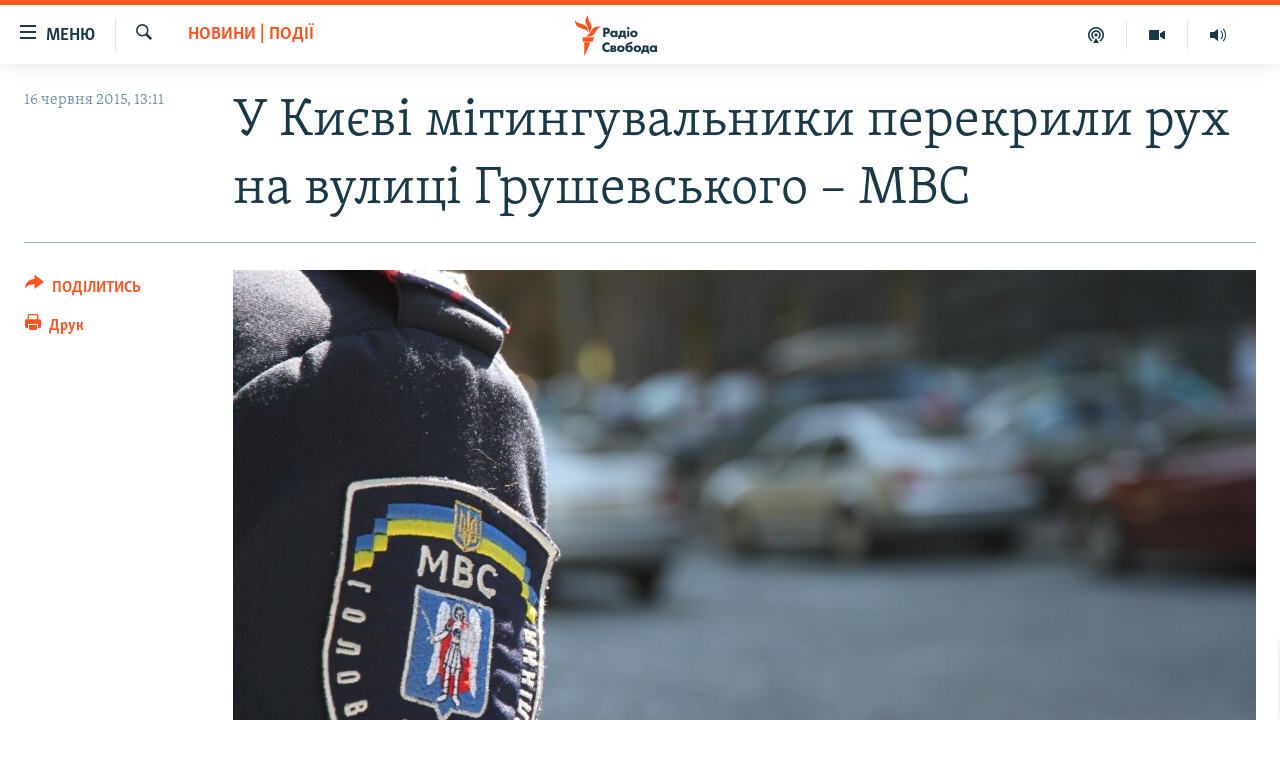

--- FILE ---
content_type: text/html; charset=utf-8
request_url: https://www.radiosvoboda.org/a/news/27074930.html
body_size: 14073
content:

<!DOCTYPE html>
<html lang="uk" dir="ltr" class="no-js">
<head>
<link href="/Content/responsive/RFE/uk-UA/RFE-uk-UA.css?&amp;av=0.0.0.0&amp;cb=370" rel="stylesheet"/>
<script src="https://tags.radiosvoboda.org/rferl-pangea/prod/utag.sync.js"></script> <script type='text/javascript' src='https://www.youtube.com/iframe_api' async></script>
<link rel="manifest" href="/manifest.json">
<script type="text/javascript">
//a general 'js' detection, must be on top level in <head>, due to CSS performance
document.documentElement.className = "js";
var cacheBuster = "370";
var appBaseUrl = "/";
var imgEnhancerBreakpoints = [0, 144, 256, 408, 650, 1023, 1597];
var isLoggingEnabled = false;
var isPreviewPage = false;
var isLivePreviewPage = false;
if (!isPreviewPage) {
window.RFE = window.RFE || {};
window.RFE.cacheEnabledByParam = window.location.href.indexOf('nocache=1') === -1;
const url = new URL(window.location.href);
const params = new URLSearchParams(url.search);
// Remove the 'nocache' parameter
params.delete('nocache');
// Update the URL without the 'nocache' parameter
url.search = params.toString();
window.history.replaceState(null, '', url.toString());
} else {
window.addEventListener('load', function() {
const links = window.document.links;
for (let i = 0; i < links.length; i++) {
links[i].href = '#';
links[i].target = '_self';
}
})
}
var pwaEnabled = true;
var swCacheDisabled;
</script>
<meta charset="utf-8" />
<title>У Києві мітингувальники перекрили рух на вулиці Грушевського – МВС </title>
<meta name="description" content="У центрі Києва близько 200 мітингувальників перекрили рух на вулиці Грушевського навпроти будівлі Кабінету міністрів України, повідомляє прес-служба столичної міліції.&#160;
За повідомленням, міліціонери проводять роз’яснювальну бесіду з громадянами щодо недопущення порушень громадського порядку та..." />
<meta name="keywords" content="Новини, Новини | Події, київ, мвс, рух, мітингувальники, грушевського, Кредитний Майдан" />
<meta name="viewport" content="width=device-width, initial-scale=1.0" />
<meta http-equiv="X-UA-Compatible" content="IE=edge" />
<meta name="robots" content="max-image-preview:large"><meta name="p:domain_verify" content="0988ef964c8a209fb93ebd87cfb96d87"/>
<meta name="msvalidate.01" content="06EF19F813911814478D52A8EAF58195" />
<meta name="google-site-verification" content="ot2jsPsN4ShTuDC81rL4R8sgmyIiD9Q-MYij280acbg" />
<meta property="fb:pages" content="359429071842" />
<meta name="yandex-verification" content="d4b894ae216c6ff4" />
<link href="https://www.radiosvoboda.org/a/news/27074930.html" rel="canonical" />
<meta name="apple-mobile-web-app-title" content="Радіо Свобода" />
<meta name="apple-mobile-web-app-status-bar-style" content="black" />
<meta name="apple-itunes-app" content="app-id=1561595320, app-argument=//27074930.ltr" />
<meta content="У Києві мітингувальники перекрили рух на вулиці Грушевського – МВС " property="og:title" />
<meta content="У центрі Києва близько 200 мітингувальників перекрили рух на вулиці Грушевського навпроти будівлі Кабінету міністрів України, повідомляє прес-служба столичної міліції.
За повідомленням, міліціонери проводять роз’яснювальну бесіду з громадянами щодо недопущення порушень громадського порядку та..." property="og:description" />
<meta content="article" property="og:type" />
<meta content="https://www.radiosvoboda.org/a/news/27074930.html" property="og:url" />
<meta content="Радіо Свобода" property="og:site_name" />
<meta content="https://www.facebook.com/radiosvoboda.org" property="article:publisher" />
<meta content="https://gdb.rferl.org/77534358-9720-40d5-8ea7-efb6fbca0988_cx0_cy10_cw0_w1200_h630.jpg" property="og:image" />
<meta content="1200" property="og:image:width" />
<meta content="630" property="og:image:height" />
<meta content="212346855610042" property="fb:app_id" />
<meta content="summary_large_image" name="twitter:card" />
<meta content="@radiosvoboda" name="twitter:site" />
<meta content="https://gdb.rferl.org/77534358-9720-40d5-8ea7-efb6fbca0988_cx0_cy10_cw0_w1200_h630.jpg" name="twitter:image" />
<meta content="У Києві мітингувальники перекрили рух на вулиці Грушевського – МВС " name="twitter:title" />
<meta content="У центрі Києва близько 200 мітингувальників перекрили рух на вулиці Грушевського навпроти будівлі Кабінету міністрів України, повідомляє прес-служба столичної міліції.
За повідомленням, міліціонери проводять роз’яснювальну бесіду з громадянами щодо недопущення порушень громадського порядку та..." name="twitter:description" />
<link rel="amphtml" href="https://www.radiosvoboda.org/amp/news/27074930.html" />
<script type="application/ld+json">{"articleSection":"Новини | Події","isAccessibleForFree":true,"headline":"У Києві мітингувальники перекрили рух на вулиці Грушевського – МВС ","inLanguage":"uk-UA","keywords":"Новини, Новини | Події, київ, мвс, рух, мітингувальники, грушевського, Кредитний Майдан","author":{"@type":"Person","name":"Радіо Свобода"},"datePublished":"2015-06-16 10:11:24Z","dateModified":"2015-06-16 10:18:24Z","publisher":{"logo":{"width":512,"height":220,"@type":"ImageObject","url":"https://www.radiosvoboda.org/Content/responsive/RFE/uk-UA/img/logo.png"},"@type":"NewsMediaOrganization","url":"https://www.radiosvoboda.org","sameAs":["https://www.facebook.com/radiosvoboda.org","https://twitter.com/radiosvoboda","https://www.youtube.com/channel/UC7qnYpVcuFbURi3E2E6_f6Q","https://www.instagram.com/radio.svoboda/","https://telegram.me/svoboda_radio"],"name":"Радіо Свобода","alternateName":"Радіо Свобода Україна"},"@context":"https://schema.org","@type":"NewsArticle","mainEntityOfPage":"https://www.radiosvoboda.org/a/news/27074930.html","url":"https://www.radiosvoboda.org/a/news/27074930.html","description":"У центрі Києва близько 200 мітингувальників перекрили рух на вулиці Грушевського навпроти будівлі Кабінету міністрів України, повідомляє прес-служба столичної міліції. \r\n За повідомленням, міліціонери проводять роз’яснювальну бесіду з громадянами щодо недопущення порушень громадського порядку та...","image":{"width":1080,"height":608,"@type":"ImageObject","url":"https://gdb.rferl.org/77534358-9720-40d5-8ea7-efb6fbca0988_cx0_cy10_cw0_w1080_h608.jpg"},"name":"У Києві мітингувальники перекрили рух на вулиці Грушевського – МВС "}</script>
<script src="/Scripts/responsive/infographics.b?v=dVbZ-Cza7s4UoO3BqYSZdbxQZVF4BOLP5EfYDs4kqEo1&amp;av=0.0.0.0&amp;cb=370"></script>
<script src="/Scripts/responsive/loader.b?v=Q26XNwrL6vJYKjqFQRDnx01Lk2pi1mRsuLEaVKMsvpA1&amp;av=0.0.0.0&amp;cb=370"></script>
<link rel="icon" type="image/svg+xml" href="/Content/responsive/RFE/img/webApp/favicon.svg" />
<link rel="alternate icon" href="/Content/responsive/RFE/img/webApp/favicon.ico" />
<link rel="mask-icon" color="#ea6903" href="/Content/responsive/RFE/img/webApp/favicon_safari.svg" />
<link rel="apple-touch-icon" sizes="152x152" href="/Content/responsive/RFE/img/webApp/ico-152x152.png" />
<link rel="apple-touch-icon" sizes="144x144" href="/Content/responsive/RFE/img/webApp/ico-144x144.png" />
<link rel="apple-touch-icon" sizes="114x114" href="/Content/responsive/RFE/img/webApp/ico-114x114.png" />
<link rel="apple-touch-icon" sizes="72x72" href="/Content/responsive/RFE/img/webApp/ico-72x72.png" />
<link rel="apple-touch-icon-precomposed" href="/Content/responsive/RFE/img/webApp/ico-57x57.png" />
<link rel="icon" sizes="192x192" href="/Content/responsive/RFE/img/webApp/ico-192x192.png" />
<link rel="icon" sizes="128x128" href="/Content/responsive/RFE/img/webApp/ico-128x128.png" />
<meta name="msapplication-TileColor" content="#ffffff" />
<meta name="msapplication-TileImage" content="/Content/responsive/RFE/img/webApp/ico-144x144.png" />
<link rel="preload" href="/Content/responsive/fonts/Skolar-Lt_Cyrl_v2.4.woff" type="font/woff" as="font" crossorigin="anonymous" />
<link rel="alternate" type="application/rss+xml" title="RFE/RL - Top Stories [RSS]" href="/api/" />
<link rel="sitemap" type="application/rss+xml" href="/sitemap.xml" />
</head>
<body class=" nav-no-loaded cc_theme pg-article print-lay-article js-category-to-nav nojs-images ">
<script type="text/javascript" >
var analyticsData = {url:"https://www.radiosvoboda.org/a/news/27074930.html",property_id:"421",article_uid:"27074930",page_title:"У Києві мітингувальники перекрили рух на вулиці Грушевського – МВС ",page_type:"article",content_type:"article",subcontent_type:"article",last_modified:"2015-06-16 10:18:24Z",pub_datetime:"2015-06-16 10:11:24Z",pub_year:"2015",pub_month:"06",pub_day:"16",pub_hour:"10",pub_weekday:"Tuesday",section:"новини | події",english_section:"events-news",byline:"",categories:"all-news,events-news",tags:"київ;мвс;рух;мітингувальники;грушевського;кредитний майдан",domain:"www.radiosvoboda.org",language:"Ukrainian",language_service:"RFERL Ukrainian",platform:"web",copied:"no",copied_article:"",copied_title:"",runs_js:"Yes",cms_release:"8.44.0.0.370",enviro_type:"prod",slug:"news",entity:"RFE",short_language_service:"UKR",platform_short:"W",page_name:"У Києві мітингувальники перекрили рух на вулиці Грушевського – МВС "};
</script>
<noscript><iframe src="https://www.googletagmanager.com/ns.html?id=GTM-WXZBPZ" height="0" width="0" style="display:none;visibility:hidden"></iframe></noscript><script type="text/javascript" data-cookiecategory="analytics">
var gtmEventObject = Object.assign({}, analyticsData, {event: 'page_meta_ready'});window.dataLayer = window.dataLayer || [];window.dataLayer.push(gtmEventObject);
if (top.location === self.location) { //if not inside of an IFrame
var renderGtm = "true";
if (renderGtm === "true") {
(function(w,d,s,l,i){w[l]=w[l]||[];w[l].push({'gtm.start':new Date().getTime(),event:'gtm.js'});var f=d.getElementsByTagName(s)[0],j=d.createElement(s),dl=l!='dataLayer'?'&l='+l:'';j.async=true;j.src='//www.googletagmanager.com/gtm.js?id='+i+dl;f.parentNode.insertBefore(j,f);})(window,document,'script','dataLayer','GTM-WXZBPZ');
}
}
</script>
<!--Analytics tag js version start-->
<script type="text/javascript" data-cookiecategory="analytics">
var utag_data = Object.assign({}, analyticsData, {});
if(typeof(TealiumTagFrom)==='function' && typeof(TealiumTagSearchKeyword)==='function') {
var utag_from=TealiumTagFrom();var utag_searchKeyword=TealiumTagSearchKeyword();
if(utag_searchKeyword!=null && utag_searchKeyword!=='' && utag_data["search_keyword"]==null) utag_data["search_keyword"]=utag_searchKeyword;if(utag_from!=null && utag_from!=='') utag_data["from"]=TealiumTagFrom();}
if(window.top!== window.self&&utag_data.page_type==="snippet"){utag_data.page_type = 'iframe';}
try{if(window.top!==window.self&&window.self.location.hostname===window.top.location.hostname){utag_data.platform = 'self-embed';utag_data.platform_short = 'se';}}catch(e){if(window.top!==window.self&&window.self.location.search.includes("platformType=self-embed")){utag_data.platform = 'cross-promo';utag_data.platform_short = 'cp';}}
(function(a,b,c,d){ a="https://tags.radiosvoboda.org/rferl-pangea/prod/utag.js"; b=document;c="script";d=b.createElement(c);d.src=a;d.type="text/java"+c;d.async=true; a=b.getElementsByTagName(c)[0];a.parentNode.insertBefore(d,a); })();
</script>
<!--Analytics tag js version end-->
<!-- Analytics tag management NoScript -->
<noscript>
<img style="position: absolute; border: none;" src="https://ssc.radiosvoboda.org/b/ss/bbgprod,bbgentityrferl/1/G.4--NS/946196376?pageName=rfe%3aukr%3aw%3aarticle%3a%d0%a3%20%d0%9a%d0%b8%d1%94%d0%b2%d1%96%20%d0%bc%d1%96%d1%82%d0%b8%d0%bd%d0%b3%d1%83%d0%b2%d0%b0%d0%bb%d1%8c%d0%bd%d0%b8%d0%ba%d0%b8%20%d0%bf%d0%b5%d1%80%d0%b5%d0%ba%d1%80%d0%b8%d0%bb%d0%b8%20%d1%80%d1%83%d1%85%20%d0%bd%d0%b0%20%d0%b2%d1%83%d0%bb%d0%b8%d1%86%d1%96%20%d0%93%d1%80%d1%83%d1%88%d0%b5%d0%b2%d1%81%d1%8c%d0%ba%d0%be%d0%b3%d0%be%20%e2%80%93%20%d0%9c%d0%92%d0%a1%20&amp;c6=%d0%a3%20%d0%9a%d0%b8%d1%94%d0%b2%d1%96%20%d0%bc%d1%96%d1%82%d0%b8%d0%bd%d0%b3%d1%83%d0%b2%d0%b0%d0%bb%d1%8c%d0%bd%d0%b8%d0%ba%d0%b8%20%d0%bf%d0%b5%d1%80%d0%b5%d0%ba%d1%80%d0%b8%d0%bb%d0%b8%20%d1%80%d1%83%d1%85%20%d0%bd%d0%b0%20%d0%b2%d1%83%d0%bb%d0%b8%d1%86%d1%96%20%d0%93%d1%80%d1%83%d1%88%d0%b5%d0%b2%d1%81%d1%8c%d0%ba%d0%be%d0%b3%d0%be%20%e2%80%93%20%d0%9c%d0%92%d0%a1%20&amp;v36=8.44.0.0.370&amp;v6=D=c6&amp;g=https%3a%2f%2fwww.radiosvoboda.org%2fa%2fnews%2f27074930.html&amp;c1=D=g&amp;v1=D=g&amp;events=event1,event52&amp;c16=rferl%20ukrainian&amp;v16=D=c16&amp;c5=events-news&amp;v5=D=c5&amp;ch=%d0%9d%d0%be%d0%b2%d0%b8%d0%bd%d0%b8%20%7c%20%d0%9f%d0%be%d0%b4%d1%96%d1%97&amp;c15=ukrainian&amp;v15=D=c15&amp;c4=article&amp;v4=D=c4&amp;c14=27074930&amp;v14=D=c14&amp;v20=no&amp;c17=web&amp;v17=D=c17&amp;mcorgid=518abc7455e462b97f000101%40adobeorg&amp;server=www.radiosvoboda.org&amp;pageType=D=c4&amp;ns=bbg&amp;v29=D=server&amp;v25=rfe&amp;v30=421&amp;v105=D=User-Agent " alt="analytics" width="1" height="1" /></noscript>
<!-- End of Analytics tag management NoScript -->
<!--*** Accessibility links - For ScreenReaders only ***-->
<section>
<div class="sr-only">
<h2>Доступність посилання</h2>
<ul>
<li><a href="#content" data-disable-smooth-scroll="1">Перейти до основного матеріалу</a></li>
<li><a href="#navigation" data-disable-smooth-scroll="1">Перейти до основної навігації</a></li>
<li><a href="#txtHeaderSearch" data-disable-smooth-scroll="1">Перейти до пошуку</a></li>
</ul>
</div>
</section>
<div dir="ltr">
<div id="page">
<aside>
<div class="c-lightbox overlay-modal">
<div class="c-lightbox__intro">
<h2 class="c-lightbox__intro-title"></h2>
<button class="btn btn--rounded c-lightbox__btn c-lightbox__intro-next" title="Вперед">
<span class="ico ico--rounded ico-chevron-forward"></span>
<span class="sr-only">Вперед</span>
</button>
</div>
<div class="c-lightbox__nav">
<button class="btn btn--rounded c-lightbox__btn c-lightbox__btn--close" title="Закрити">
<span class="ico ico--rounded ico-close"></span>
<span class="sr-only">Закрити</span>
</button>
<button class="btn btn--rounded c-lightbox__btn c-lightbox__btn--prev" title="Назад">
<span class="ico ico--rounded ico-chevron-backward"></span>
<span class="sr-only">Назад</span>
</button>
<button class="btn btn--rounded c-lightbox__btn c-lightbox__btn--next" title="Вперед">
<span class="ico ico--rounded ico-chevron-forward"></span>
<span class="sr-only">Вперед</span>
</button>
</div>
<div class="c-lightbox__content-wrap">
<figure class="c-lightbox__content">
<span class="c-spinner c-spinner--lightbox">
<img src="/Content/responsive/img/player-spinner.png"
alt="Будь ласка, зачекайте"
title="Будь ласка, зачекайте" />
</span>
<div class="c-lightbox__img">
<div class="thumb">
<img src="" alt="" />
</div>
</div>
<figcaption>
<div class="c-lightbox__info c-lightbox__info--foot">
<span class="c-lightbox__counter"></span>
<span class="caption c-lightbox__caption"></span>
</div>
</figcaption>
</figure>
</div>
<div class="hidden">
<div class="content-advisory__box content-advisory__box--lightbox">
<span class="content-advisory__box-text">Зображення містить чутливий вміст, який деякі люди можуть вважати образливим або тривожним.</span>
<button class="btn btn--transparent content-advisory__box-btn m-t-md" value="text" type="button">
<span class="btn__text">
Натисніть, щоб побачити
</span>
</button>
</div>
</div>
</div>
<div class="print-dialogue">
<div class="container">
<h3 class="print-dialogue__title section-head">Опції друку:</h3>
<div class="print-dialogue__opts">
<ul class="print-dialogue__opt-group">
<li class="form__group form__group--checkbox">
<input class="form__check " id="checkboxImages" name="checkboxImages" type="checkbox" checked="checked" />
<label for="checkboxImages" class="form__label m-t-md">Зображення</label>
</li>
<li class="form__group form__group--checkbox">
<input class="form__check " id="checkboxMultimedia" name="checkboxMultimedia" type="checkbox" checked="checked" />
<label for="checkboxMultimedia" class="form__label m-t-md">Мультимедіа</label>
</li>
</ul>
<ul class="print-dialogue__opt-group">
<li class="form__group form__group--checkbox">
<input class="form__check " id="checkboxEmbedded" name="checkboxEmbedded" type="checkbox" checked="checked" />
<label for="checkboxEmbedded" class="form__label m-t-md">Вкладений контент</label>
</li>
<li class="hidden">
<input class="form__check " id="checkboxComments" name="checkboxComments" type="checkbox" />
<label for="checkboxComments" class="form__label m-t-md">Коментарі</label>
</li>
</ul>
</div>
<div class="print-dialogue__buttons">
<button class="btn btn--secondary close-button" type="button" title="Скасувати">
<span class="btn__text ">Скасувати</span>
</button>
<button class="btn btn-cust-print m-l-sm" type="button" title="Друк">
<span class="btn__text ">Друк</span>
</button>
</div>
</div>
</div>
<div class="ctc-message pos-fix">
<div class="ctc-message__inner">Посилання скопійовано</div>
</div>
</aside>
<div class="hdr-20 hdr-20--big">
<div class="hdr-20__inner">
<div class="hdr-20__max pos-rel">
<div class="hdr-20__side hdr-20__side--primary d-flex">
<label data-for="main-menu-ctrl" data-switcher-trigger="true" data-switch-target="main-menu-ctrl" class="burger hdr-trigger pos-rel trans-trigger" data-trans-evt="click" data-trans-id="menu">
<span class="ico ico-close hdr-trigger__ico hdr-trigger__ico--close burger__ico burger__ico--close"></span>
<span class="ico ico-menu hdr-trigger__ico hdr-trigger__ico--open burger__ico burger__ico--open"></span>
<span class="burger__label">Меню</span>
</label>
<div class="menu-pnl pos-fix trans-target" data-switch-target="main-menu-ctrl" data-trans-id="menu">
<div class="menu-pnl__inner">
<nav class="main-nav menu-pnl__item menu-pnl__item--first">
<ul class="main-nav__list accordeon" data-analytics-tales="false" data-promo-name="link" data-location-name="nav,secnav">
<li class="main-nav__item">
<a class="main-nav__item-name main-nav__item-name--link" href="/radio-svoboda-70" title="РАДІО СВОБОДА – 70 РОКІВ" data-item-name="radio-svoboda-70" >РАДІО СВОБОДА – 70 РОКІВ</a>
</li>
<li class="main-nav__item">
<a class="main-nav__item-name main-nav__item-name--link" href="https://www.radiosvoboda.org/p/4399.html" title="ВСЕ ЗА ДОБУ" >ВСЕ ЗА ДОБУ</a>
</li>
<li class="main-nav__item accordeon__item" data-switch-target="menu-item-1479">
<label class="main-nav__item-name main-nav__item-name--label accordeon__control-label" data-switcher-trigger="true" data-for="menu-item-1479">
СТАТТІ
<span class="ico ico-chevron-down main-nav__chev"></span>
</label>
<div class="main-nav__sub-list">
<a class="main-nav__item-name main-nav__item-name--link main-nav__item-name--sub" href="/z/633" title="ПОЛІТИКА" data-item-name="politics-zone" >ПОЛІТИКА</a>
<a class="main-nav__item-name main-nav__item-name--link main-nav__item-name--sub" href="/z/986" title="ЕКОНОМІКА" data-item-name="economy-zone" >ЕКОНОМІКА</a>
<a class="main-nav__item-name main-nav__item-name--link main-nav__item-name--sub" href="/z/636" title="СУСПІЛЬСТВО" data-item-name="society-zone" >СУСПІЛЬСТВО</a>
<a class="main-nav__item-name main-nav__item-name--link main-nav__item-name--sub" href="/z/635" title="КУЛЬТУРА" data-item-name="culture-zone" >КУЛЬТУРА</a>
<a class="main-nav__item-name main-nav__item-name--link main-nav__item-name--sub" href="/p/7440.html" title="СПОРТ" data-item-name="sport" >СПОРТ</a>
<a class="main-nav__item-name main-nav__item-name--link main-nav__item-name--sub" href="/z/631" title="УКРАЇНА" data-item-name="ukraine-zone" >УКРАЇНА</a>
<a class="main-nav__item-name main-nav__item-name--link main-nav__item-name--sub" href="/z/632" title="СВІТ" data-item-name="world-zone" >СВІТ</a>
</div>
</li>
<li class="main-nav__item">
<a class="main-nav__item-name main-nav__item-name--link" href="/z/16697" title="ВІЙНА" data-item-name="war-in-ukraine-zone" >ВІЙНА</a>
</li>
<li class="main-nav__item">
<a class="main-nav__item-name main-nav__item-name--link" href="/z/22763" title="РОСІЙСЬКА &#171;ФІЛЬТРАЦІЯ&#187;" data-item-name="filtrationcamps" >РОСІЙСЬКА &#171;ФІЛЬТРАЦІЯ&#187;</a>
</li>
<li class="main-nav__item">
<a class="main-nav__item-name main-nav__item-name--link" href="/donbassrealii" title="ДОНБАС.РЕАЛІЇ" data-item-name="donbassrealii" >ДОНБАС.РЕАЛІЇ</a>
</li>
<li class="main-nav__item">
<a class="main-nav__item-name main-nav__item-name--link" href="https://ru.krymr.com/" title="КРИМ.РЕАЛІЇ" target="_blank" rel="noopener">КРИМ.РЕАЛІЇ</a>
</li>
<li class="main-nav__item">
<a class="main-nav__item-name main-nav__item-name--link" href="/ty-iak" title="ТИ ЯК?" data-item-name="ty-iak" >ТИ ЯК?</a>
</li>
<li class="main-nav__item">
<a class="main-nav__item-name main-nav__item-name--link" href="/skhemy" title="СХЕМИ" data-item-name="shemy-section" >СХЕМИ</a>
</li>
<li class="main-nav__item">
<a class="main-nav__item-name main-nav__item-name--link" href="/p/10011.html" title="ПРИАЗОВ’Я" data-item-name="Azov Region" >ПРИАЗОВ’Я</a>
</li>
<li class="main-nav__item">
<a class="main-nav__item-name main-nav__item-name--link" href="/china" title="КИТАЙ.ВИКЛИКИ" data-item-name="china-zone" >КИТАЙ.ВИКЛИКИ</a>
</li>
<li class="main-nav__item">
<a class="main-nav__item-name main-nav__item-name--link" href="/p/5390.html" title="МУЛЬТИМЕДІА" data-item-name="videos-section" >МУЛЬТИМЕДІА</a>
</li>
<li class="main-nav__item">
<a class="main-nav__item-name main-nav__item-name--link" href="/photo" title="ФОТО" data-item-name="photo-radiosvoboda" >ФОТО</a>
</li>
<li class="main-nav__item">
<a class="main-nav__item-name main-nav__item-name--link" href="/special-projects" title="СПЕЦПРОЄКТИ" data-item-name="Special projects" >СПЕЦПРОЄКТИ</a>
</li>
<li class="main-nav__item">
<a class="main-nav__item-name main-nav__item-name--link" href="https://www.radiosvoboda.org/p/podcast-radiosvoboda.html" title="ПОДКАСТИ" >ПОДКАСТИ</a>
</li>
</ul>
</nav>
<div class="menu-pnl__item">
<h5 class="menu-pnl__sub-head">Крим Реалії</h5>
<a href="https://ru.krymr.com" class="menu-pnl__item-link" title="РУС">РУС</a>
<a href="https://ua.krymr.com" class="menu-pnl__item-link" title="УКР">УКР</a>
<a href="https://ktat.krymr.com" class="menu-pnl__item-link" title="КТАТ">КТАТ</a>
</div>
<div class="menu-pnl__item menu-pnl__item--social">
<h5 class="menu-pnl__sub-head">ДОЛУЧАЙСЯ!</h5>
<a href="https://www.facebook.com/radiosvoboda.org" title="Стежте за нами на Facebook" data-analytics-text="follow_on_facebook" class="btn btn--rounded btn--social-inverted menu-pnl__btn js-social-btn btn-facebook" target="_blank" rel="noopener">
<span class="ico ico-facebook-alt ico--rounded"></span>
</a>
<a href="https://twitter.com/radiosvoboda" title="Стежте за нами у Twitter" data-analytics-text="follow_on_twitter" class="btn btn--rounded btn--social-inverted menu-pnl__btn js-social-btn btn-twitter" target="_blank" rel="noopener">
<span class="ico ico-twitter ico--rounded"></span>
</a>
<a href="https://www.youtube.com/channel/UC7qnYpVcuFbURi3E2E6_f6Q" title="Стежте за нами на Youtube" data-analytics-text="follow_on_youtube" class="btn btn--rounded btn--social-inverted menu-pnl__btn js-social-btn btn-youtube" target="_blank" rel="noopener">
<span class="ico ico-youtube ico--rounded"></span>
</a>
<a href="https://news.google.com/publications/CAAqBwgKMLKCjQsw1ZeeAw" title="Радіо Свобода на Google News" data-analytics-text="follow_on_google_news" class="btn btn--rounded btn--social-inverted menu-pnl__btn js-social-btn btn-g-news" target="_blank" rel="noopener">
<span class="ico ico-google-news ico--rounded"></span>
</a>
<a href="https://www.instagram.com/radio.svoboda/" title="Follow us on Instagram" data-analytics-text="follow_on_instagram" class="btn btn--rounded btn--social-inverted menu-pnl__btn js-social-btn btn-instagram" target="_blank" rel="noopener">
<span class="ico ico-instagram ico--rounded"></span>
</a>
<a href="https://telegram.me/svoboda_radio" title="Стежте за нами у Telegram " data-analytics-text="follow_on_telegram" class="btn btn--rounded btn--social-inverted menu-pnl__btn js-social-btn btn-telegram" target="_blank" rel="noopener">
<span class="ico ico-telegram ico--rounded"></span>
</a>
</div>
<div class="menu-pnl__item">
<a href="/navigation/allsites" class="menu-pnl__item-link">
<span class="ico ico-languages "></span>
Усі сайти RFE/RL
</a>
</div>
</div>
</div>
<label data-for="top-search-ctrl" data-switcher-trigger="true" data-switch-target="top-search-ctrl" class="top-srch-trigger hdr-trigger">
<span class="ico ico-close hdr-trigger__ico hdr-trigger__ico--close top-srch-trigger__ico top-srch-trigger__ico--close"></span>
<span class="ico ico-search hdr-trigger__ico hdr-trigger__ico--open top-srch-trigger__ico top-srch-trigger__ico--open"></span>
</label>
<div class="srch-top srch-top--in-header" data-switch-target="top-search-ctrl">
<div class="container">
<form action="/s" class="srch-top__form srch-top__form--in-header" id="form-topSearchHeader" method="get" role="search"><label for="txtHeaderSearch" class="sr-only">Шукати</label>
<input type="text" id="txtHeaderSearch" name="k" placeholder="пошук за словом..." accesskey="s" value="" class="srch-top__input analyticstag-event" onkeydown="if (event.keyCode === 13) { FireAnalyticsTagEventOnSearch('search', $dom.get('#txtHeaderSearch')[0].value) }" />
<button title="Шукати" type="submit" class="btn btn--top-srch analyticstag-event" onclick="FireAnalyticsTagEventOnSearch('search', $dom.get('#txtHeaderSearch')[0].value) ">
<span class="ico ico-search"></span>
</button></form>
</div>
</div>
<a href="/" class="main-logo-link">
<img src="/Content/responsive/RFE/uk-UA/img/logo-compact.svg" class="main-logo main-logo--comp" alt="site logo">
<img src="/Content/responsive/RFE/uk-UA/img/logo.svg" class="main-logo main-logo--big" alt="site logo">
</a>
</div>
<div class="hdr-20__side hdr-20__side--secondary d-flex">
<a href="/schedule/radio/86#live-now" title="Радio" class="hdr-20__secondary-item" data-item-name="audio">
<span class="ico ico-audio hdr-20__secondary-icon"></span>
</a>
<a href="/p/5390.html" title="Мультимедiа" class="hdr-20__secondary-item" data-item-name="video">
<span class="ico ico-video hdr-20__secondary-icon"></span>
</a>
<a href="/p/podcast-radiosvoboda.html" title="Подкасти" class="hdr-20__secondary-item" data-item-name="podcast">
<span class="ico ico-podcast hdr-20__secondary-icon"></span>
</a>
<a href="/s" title="Шукати" class="hdr-20__secondary-item hdr-20__secondary-item--search" data-item-name="search">
<span class="ico ico-search hdr-20__secondary-icon hdr-20__secondary-icon--search"></span>
</a>
<div class="srch-bottom">
<form action="/s" class="srch-bottom__form d-flex" id="form-bottomSearch" method="get" role="search"><label for="txtSearch" class="sr-only">Шукати</label>
<input type="search" id="txtSearch" name="k" placeholder="пошук за словом..." accesskey="s" value="" class="srch-bottom__input analyticstag-event" onkeydown="if (event.keyCode === 13) { FireAnalyticsTagEventOnSearch('search', $dom.get('#txtSearch')[0].value) }" />
<button title="Шукати" type="submit" class="btn btn--bottom-srch analyticstag-event" onclick="FireAnalyticsTagEventOnSearch('search', $dom.get('#txtSearch')[0].value) ">
<span class="ico ico-search"></span>
</button></form>
</div>
</div>
<img src="/Content/responsive/RFE/uk-UA/img/logo-print.gif" class="logo-print" alt="site logo">
<img src="/Content/responsive/RFE/uk-UA/img/logo-print_color.png" class="logo-print logo-print--color" alt="site logo">
</div>
</div>
</div>
<script>
if (document.body.className.indexOf('pg-home') > -1) {
var nav2In = document.querySelector('.hdr-20__inner');
var nav2Sec = document.querySelector('.hdr-20__side--secondary');
var secStyle = window.getComputedStyle(nav2Sec);
if (nav2In && window.pageYOffset < 150 && secStyle['position'] !== 'fixed') {
nav2In.classList.add('hdr-20__inner--big')
}
}
</script>
<div class="c-hlights c-hlights--breaking c-hlights--no-item" data-hlight-display="mobile,desktop">
<div class="c-hlights__wrap container p-0">
<div class="c-hlights__nav">
<a role="button" href="#" title="Назад">
<span class="ico ico-chevron-backward m-0"></span>
<span class="sr-only">Назад</span>
</a>
<a role="button" href="#" title="Вперед">
<span class="ico ico-chevron-forward m-0"></span>
<span class="sr-only">Вперед</span>
</a>
</div>
<span class="c-hlights__label">
<span class="">ВАЖЛИВО</span>
<span class="switcher-trigger">
<label data-for="more-less-1" data-switcher-trigger="true" class="switcher-trigger__label switcher-trigger__label--more p-b-0" title="БІЛЬШЕ">
<span class="ico ico-chevron-down"></span>
</label>
<label data-for="more-less-1" data-switcher-trigger="true" class="switcher-trigger__label switcher-trigger__label--less p-b-0" title="МЕНШЕ">
<span class="ico ico-chevron-up"></span>
</label>
</span>
</span>
<ul class="c-hlights__items switcher-target" data-switch-target="more-less-1">
</ul>
</div>
</div> <div id="content">
<main class="container">
<div class="hdr-container">
<div class="row">
<div class="col-category col-xs-12 col-md-2 pull-left"> <div class="category js-category">
<a class="" href="/z/2735">Новини | Події</a> </div>
</div><div class="col-title col-xs-12 col-md-10 pull-right"> <h1 class="title pg-title">
У Києві мітингувальники перекрили рух на вулиці Грушевського – МВС
</h1>
</div><div class="col-publishing-details col-xs-12 col-sm-12 col-md-2 pull-left"> <div class="publishing-details ">
<div class="published">
<span class="date" >
<time pubdate="pubdate" datetime="2015-06-16T13:11:24+02:00">
16 червня 2015, 13:11
</time>
</span>
</div>
</div>
</div><div class="col-lg-12 separator"> <div class="separator">
<hr class="title-line" />
</div>
</div><div class="col-multimedia col-xs-12 col-md-10 pull-right"> <div class="cover-media">
<figure class="media-image js-media-expand">
<div class="img-wrap">
<div class="thumb thumb16_9">
<img src="https://gdb.rferl.org/77534358-9720-40d5-8ea7-efb6fbca0988_cx0_cy10_cw0_w250_r1_s.jpg" alt="Ілюстративне фото " />
</div>
</div>
<figcaption>
<span class="caption">Ілюстративне фото </span>
</figcaption>
</figure>
</div>
</div><div class="col-xs-12 col-md-2 pull-left article-share pos-rel"> <div class="share--box">
<div class="sticky-share-container" style="display:none">
<div class="container">
<a href="https://www.radiosvoboda.org" id="logo-sticky-share">&nbsp;</a>
<div class="pg-title pg-title--sticky-share">
У Києві мітингувальники перекрили рух на вулиці Грушевського – МВС
</div>
<div class="sticked-nav-actions">
<!--This part is for sticky navigation display-->
<p class="buttons link-content-sharing p-0 ">
<button class="btn btn--link btn-content-sharing p-t-0 " id="btnContentSharing" value="text" role="Button" type="" title="поділитися в інших соцмережах">
<span class="ico ico-share ico--l"></span>
<span class="btn__text ">
ПОДІЛИТИСЬ
</span>
</button>
</p>
<aside class="content-sharing js-content-sharing js-content-sharing--apply-sticky content-sharing--sticky"
role="complementary"
data-share-url="https://www.radiosvoboda.org/a/news/27074930.html" data-share-title="У Києві мітингувальники перекрили рух на вулиці Грушевського – МВС " data-share-text="">
<div class="content-sharing__popover">
<h6 class="content-sharing__title">ПОДІЛИТИСЬ</h6>
<button href="#close" id="btnCloseSharing" class="btn btn--text-like content-sharing__close-btn">
<span class="ico ico-close ico--l"></span>
</button>
<ul class="content-sharing__list">
<li class="content-sharing__item">
<div class="ctc ">
<input type="text" class="ctc__input" readonly="readonly">
<a href="" js-href="https://www.radiosvoboda.org/a/news/27074930.html" class="content-sharing__link ctc__button">
<span class="ico ico-copy-link ico--rounded ico--s"></span>
<span class="content-sharing__link-text">скопіювати</span>
</a>
</div>
</li>
<li class="content-sharing__item">
<a href="https://facebook.com/sharer.php?u=https%3a%2f%2fwww.radiosvoboda.org%2fa%2fnews%2f27074930.html"
data-analytics-text="share_on_facebook"
title="Facebook" target="_blank"
class="content-sharing__link js-social-btn">
<span class="ico ico-facebook ico--rounded ico--s"></span>
<span class="content-sharing__link-text">Facebook</span>
</a>
</li>
<li class="content-sharing__item">
<a href="https://twitter.com/share?url=https%3a%2f%2fwww.radiosvoboda.org%2fa%2fnews%2f27074930.html&amp;text=%d0%a3+%d0%9a%d0%b8%d1%94%d0%b2%d1%96+%d0%bc%d1%96%d1%82%d0%b8%d0%bd%d0%b3%d1%83%d0%b2%d0%b0%d0%bb%d1%8c%d0%bd%d0%b8%d0%ba%d0%b8+%d0%bf%d0%b5%d1%80%d0%b5%d0%ba%d1%80%d0%b8%d0%bb%d0%b8+%d1%80%d1%83%d1%85+%d0%bd%d0%b0+%d0%b2%d1%83%d0%bb%d0%b8%d1%86%d1%96+%d0%93%d1%80%d1%83%d1%88%d0%b5%d0%b2%d1%81%d1%8c%d0%ba%d0%be%d0%b3%d0%be+%e2%80%93+%d0%9c%d0%92%d0%a1+"
data-analytics-text="share_on_twitter"
title="X (Twitter)" target="_blank"
class="content-sharing__link js-social-btn">
<span class="ico ico-twitter ico--rounded ico--s"></span>
<span class="content-sharing__link-text">X (Twitter)</span>
</a>
</li>
<li class="content-sharing__item">
<a href="https://telegram.me/share/url?url=https%3a%2f%2fwww.radiosvoboda.org%2fa%2fnews%2f27074930.html"
data-analytics-text="share_on_telegram"
title="Telegram" target="_blank"
class="content-sharing__link js-social-btn">
<span class="ico ico-telegram ico--rounded ico--s"></span>
<span class="content-sharing__link-text">Telegram</span>
</a>
</li>
<li class="content-sharing__item visible-xs-inline-block visible-sm-inline-block">
<a href="whatsapp://send?text=https%3a%2f%2fwww.radiosvoboda.org%2fa%2fnews%2f27074930.html"
data-analytics-text="share_on_whatsapp"
title="WhatsApp" target="_blank"
class="content-sharing__link js-social-btn">
<span class="ico ico-whatsapp ico--rounded ico--s"></span>
<span class="content-sharing__link-text">WhatsApp</span>
</a>
</li>
<li class="content-sharing__item visible-md-inline-block visible-lg-inline-block">
<a href="https://web.whatsapp.com/send?text=https%3a%2f%2fwww.radiosvoboda.org%2fa%2fnews%2f27074930.html"
data-analytics-text="share_on_whatsapp_desktop"
title="WhatsApp" target="_blank"
class="content-sharing__link js-social-btn">
<span class="ico ico-whatsapp ico--rounded ico--s"></span>
<span class="content-sharing__link-text">WhatsApp</span>
</a>
</li>
<li class="content-sharing__item">
<a href="mailto:?body=https%3a%2f%2fwww.radiosvoboda.org%2fa%2fnews%2f27074930.html&amp;subject=У Києві мітингувальники перекрили рух на вулиці Грушевського – МВС "
title="Email"
class="content-sharing__link ">
<span class="ico ico-email ico--rounded ico--s"></span>
<span class="content-sharing__link-text">Email</span>
</a>
</li>
</ul>
</div>
</aside>
</div>
</div>
</div>
<div class="links">
<p class="buttons link-content-sharing p-0 ">
<button class="btn btn--link btn-content-sharing p-t-0 " id="btnContentSharing" value="text" role="Button" type="" title="поділитися в інших соцмережах">
<span class="ico ico-share ico--l"></span>
<span class="btn__text ">
ПОДІЛИТИСЬ
</span>
</button>
</p>
<aside class="content-sharing js-content-sharing " role="complementary"
data-share-url="https://www.radiosvoboda.org/a/news/27074930.html" data-share-title="У Києві мітингувальники перекрили рух на вулиці Грушевського – МВС " data-share-text="">
<div class="content-sharing__popover">
<h6 class="content-sharing__title">ПОДІЛИТИСЬ</h6>
<button href="#close" id="btnCloseSharing" class="btn btn--text-like content-sharing__close-btn">
<span class="ico ico-close ico--l"></span>
</button>
<ul class="content-sharing__list">
<li class="content-sharing__item">
<div class="ctc ">
<input type="text" class="ctc__input" readonly="readonly">
<a href="" js-href="https://www.radiosvoboda.org/a/news/27074930.html" class="content-sharing__link ctc__button">
<span class="ico ico-copy-link ico--rounded ico--l"></span>
<span class="content-sharing__link-text">скопіювати</span>
</a>
</div>
</li>
<li class="content-sharing__item">
<a href="https://facebook.com/sharer.php?u=https%3a%2f%2fwww.radiosvoboda.org%2fa%2fnews%2f27074930.html"
data-analytics-text="share_on_facebook"
title="Facebook" target="_blank"
class="content-sharing__link js-social-btn">
<span class="ico ico-facebook ico--rounded ico--l"></span>
<span class="content-sharing__link-text">Facebook</span>
</a>
</li>
<li class="content-sharing__item">
<a href="https://twitter.com/share?url=https%3a%2f%2fwww.radiosvoboda.org%2fa%2fnews%2f27074930.html&amp;text=%d0%a3+%d0%9a%d0%b8%d1%94%d0%b2%d1%96+%d0%bc%d1%96%d1%82%d0%b8%d0%bd%d0%b3%d1%83%d0%b2%d0%b0%d0%bb%d1%8c%d0%bd%d0%b8%d0%ba%d0%b8+%d0%bf%d0%b5%d1%80%d0%b5%d0%ba%d1%80%d0%b8%d0%bb%d0%b8+%d1%80%d1%83%d1%85+%d0%bd%d0%b0+%d0%b2%d1%83%d0%bb%d0%b8%d1%86%d1%96+%d0%93%d1%80%d1%83%d1%88%d0%b5%d0%b2%d1%81%d1%8c%d0%ba%d0%be%d0%b3%d0%be+%e2%80%93+%d0%9c%d0%92%d0%a1+"
data-analytics-text="share_on_twitter"
title="X (Twitter)" target="_blank"
class="content-sharing__link js-social-btn">
<span class="ico ico-twitter ico--rounded ico--l"></span>
<span class="content-sharing__link-text">X (Twitter)</span>
</a>
</li>
<li class="content-sharing__item">
<a href="https://telegram.me/share/url?url=https%3a%2f%2fwww.radiosvoboda.org%2fa%2fnews%2f27074930.html"
data-analytics-text="share_on_telegram"
title="Telegram" target="_blank"
class="content-sharing__link js-social-btn">
<span class="ico ico-telegram ico--rounded ico--l"></span>
<span class="content-sharing__link-text">Telegram</span>
</a>
</li>
<li class="content-sharing__item visible-xs-inline-block visible-sm-inline-block">
<a href="whatsapp://send?text=https%3a%2f%2fwww.radiosvoboda.org%2fa%2fnews%2f27074930.html"
data-analytics-text="share_on_whatsapp"
title="WhatsApp" target="_blank"
class="content-sharing__link js-social-btn">
<span class="ico ico-whatsapp ico--rounded ico--l"></span>
<span class="content-sharing__link-text">WhatsApp</span>
</a>
</li>
<li class="content-sharing__item visible-md-inline-block visible-lg-inline-block">
<a href="https://web.whatsapp.com/send?text=https%3a%2f%2fwww.radiosvoboda.org%2fa%2fnews%2f27074930.html"
data-analytics-text="share_on_whatsapp_desktop"
title="WhatsApp" target="_blank"
class="content-sharing__link js-social-btn">
<span class="ico ico-whatsapp ico--rounded ico--l"></span>
<span class="content-sharing__link-text">WhatsApp</span>
</a>
</li>
<li class="content-sharing__item">
<a href="mailto:?body=https%3a%2f%2fwww.radiosvoboda.org%2fa%2fnews%2f27074930.html&amp;subject=У Києві мітингувальники перекрили рух на вулиці Грушевського – МВС "
title="Email"
class="content-sharing__link ">
<span class="ico ico-email ico--rounded ico--l"></span>
<span class="content-sharing__link-text">Email</span>
</a>
</li>
</ul>
</div>
</aside>
<p class="link-print visible-md visible-lg buttons p-0">
<button class="btn btn--link btn-print p-t-0" onclick="if (typeof FireAnalyticsTagEvent === 'function') {FireAnalyticsTagEvent({ on_page_event: 'print_story' });}return false" title="(CTRL+P)">
<span class="ico ico-print"></span>
<span class="btn__text">Друк</span>
</button>
</p>
</div>
</div>
</div>
</div>
</div>
<div class="body-container">
<div class="row">
<div class="col-xs-12 col-sm-12 col-md-10 col-lg-10 pull-right">
<div class="row">
<div class="col-xs-12 col-sm-12 col-md-8 col-lg-8 pull-left bottom-offset content-offset">
<div id="article-content" class="content-floated-wrap fb-quotable">
<div class="wsw">
<p>У центрі Києва близько 200 мітингувальників перекрили рух на вулиці Грушевського навпроти будівлі Кабінету міністрів України, повідомляє прес-служба столичної міліції. </p>
<p>За повідомленням, міліціонери проводять роз’яснювальну бесіду з громадянами щодо недопущення порушень громадського порядку та відновлення дорожнього руху, а працівники ДАІ на місці проведення акції забезпечують регулювання дорожнього руху. </p>
<p>У МВС не уточнюють, представники яких організацій протестують, проте журналісти повідомляють, що рух перекрили учасники «кредитного майдану». </p>
<p>Учасники так званого «кредитного майдану» вже не вперше перекривають рух на вилиці Грушевського, востаннє мітингувальники перекривали рух у травні. Тоді також вони палили шини біля Ради. Активісти вимагають реструктуризації зобов’язань за кредитами в іноземній валюті.</p>
<p> </p>
</div>
</div>
</div>
<div class="col-xs-12 col-sm-12 col-md-4 col-lg-4 pull-left design-top-offset"> <div class="region">
<div class="media-block-wrap" id="wrowblock-24987_21" data-area-id=R1_1>
<h2 class="section-head">
ЗВЕРНИ УВАГУ </h2>
<div class="row">
<div class="col-xs-12 col-sm-6 col-md-12 col-lg-12">
<div class="row">
<ul>
<li class="col-xs-12 col-sm-12 col-md-12 col-lg-12">
<div class="media-block ">
<a href="/a/perehovory-oae-putin-davos-chat-iz-zelenskym/33657695.html" class="img-wrap img-wrap--t-spac img-wrap--size-2" title="Переговори в ОАЕ після Давосу і зустрічі з Путіним. Чат із Зеленським">
<div class="thumb thumb16_9">
<noscript class="nojs-img">
<img src="https://gdb.rferl.org/c798b13e-a538-43b5-ab50-14d3a073e6c0_cx0_cy3_cw0_w160_r1.jpg" alt="Очільник Росії Володимир Путін у Кремлі на зустрічі зі спеціальним посланником президента США Стівом Віткоффом, зятем Трампа Джаредом Кушнером та Джошем Грюнбаумом, комісаром Федеральної служби закупівель США, 22 січня 2026 року" />
</noscript>
<img data-src="https://gdb.rferl.org/c798b13e-a538-43b5-ab50-14d3a073e6c0_cx0_cy3_cw0_w100_r1.jpg" src="" alt="Очільник Росії Володимир Путін у Кремлі на зустрічі зі спеціальним посланником президента США Стівом Віткоффом, зятем Трампа Джаредом Кушнером та Джошем Грюнбаумом, комісаром Федеральної служби закупівель США, 22 січня 2026 року" class=""/>
</div>
</a>
<div class="media-block__content">
<a href="/a/perehovory-oae-putin-davos-chat-iz-zelenskym/33657695.html">
<h4 class="media-block__title media-block__title--size-2" title="Переговори в ОАЕ після Давосу і зустрічі з Путіним. Чат із Зеленським">
Переговори в ОАЕ після Давосу і зустрічі з Путіним. Чат із Зеленським
</h4>
</a>
</div>
</div>
</li>
</ul>
</div>
</div>
<div class="col-xs-12 col-sm-6 col-md-12 col-lg-12 fui-grid">
<div class="row">
<ul>
<li class="col-xs-12 col-sm-12 col-md-12 col-lg-12 fui-grid__inner">
<div class="media-block ">
<a href="/a/promova-zelenskoho-v-davosi-tezy/33657016.html" class="img-wrap img-wrap--t-spac img-wrap--size-4 img-wrap--float" title="Промова Зеленського в Давосі: &#171;Європа має бути глобальною силою. Тією, що визначає майбутнє&#187;">
<div class="thumb thumb16_9">
<noscript class="nojs-img">
<img src="https://gdb.rferl.org/64ecae85-3e3c-4373-8bbb-2b7273eea2b2_w100_r1.jpg" alt="Президент України Володимир Зеленський виступає під час щорічної зустрічі Всесвітнього економічного форуму у Давосі, 22 січня 2026 року" />
</noscript>
<img data-src="https://gdb.rferl.org/64ecae85-3e3c-4373-8bbb-2b7273eea2b2_w33_r1.jpg" src="" alt="Президент України Володимир Зеленський виступає під час щорічної зустрічі Всесвітнього економічного форуму у Давосі, 22 січня 2026 року" class=""/>
</div>
</a>
<div class="media-block__content media-block__content--h">
<a href="/a/promova-zelenskoho-v-davosi-tezy/33657016.html">
<h4 class="media-block__title media-block__title--size-4" title="Промова Зеленського в Давосі: &#171;Європа має бути глобальною силою. Тією, що визначає майбутнє&#187;">
Промова Зеленського в Давосі: &#171;Європа має бути глобальною силою. Тією, що визначає майбутнє&#187;
</h4>
</a>
</div>
</div>
</li>
<li class="col-xs-12 col-sm-12 col-md-12 col-lg-12 fui-grid__inner">
<div class="media-block ">
<a href="/a/pihota-shturmy-kostiantynivka-93-ombr/33654622.html" class="img-wrap img-wrap--t-spac img-wrap--size-4 img-wrap--float" title="&#171;Дзуськи їм, а не Донеччину!&#187;. Двоє піхотинців 130 днів тримали позицію під Костянтинівкою ">
<div class="thumb thumb16_9">
<noscript class="nojs-img">
<img src="https://gdb.rferl.org/4760c038-0a35-4749-45a6-08de3c91433d_cx0_cy3_cw0_w100_r1.jpg" alt="Піхотинці 93-ї ОМБр Дмитро &#171;К2&#187; (ліворуч) та Денис &#171;Барс&#187;" />
</noscript>
<img data-src="https://gdb.rferl.org/4760c038-0a35-4749-45a6-08de3c91433d_cx0_cy3_cw0_w33_r1.jpg" src="" alt="Піхотинці 93-ї ОМБр Дмитро &#171;К2&#187; (ліворуч) та Денис &#171;Барс&#187;" class=""/>
</div>
</a>
<div class="media-block__content media-block__content--h">
<a href="/a/pihota-shturmy-kostiantynivka-93-ombr/33654622.html">
<h4 class="media-block__title media-block__title--size-4" title="&#171;Дзуськи їм, а не Донеччину!&#187;. Двоє піхотинців 130 днів тримали позицію під Костянтинівкою ">
&#171;Дзуськи їм, а не Донеччину!&#187;. Двоє піхотинців 130 днів тримали позицію під Костянтинівкою
</h4>
</a>
</div>
</div>
</li>
<li class="col-xs-12 col-sm-12 col-md-12 col-lg-12 fui-grid__inner">
<div class="media-block ">
<a href="/a/kharkiv-svitlo-teplo-obstrily/33656042.html" class="img-wrap img-wrap--t-spac img-wrap--size-4 img-wrap--float" title="Харків як &#171;енергетичний острів&#187;: життя міста в умовах російських атак та морозів">
<div class="thumb thumb16_9">
<noscript class="nojs-img">
<img src="https://gdb.rferl.org/109aaf0f-59ed-49fe-b1ac-ee1eed3736ee_w100_r1.jpg" alt="Очільник Харківщини каже, що майже кожен об’єкт енерго- та теплогенерації області пережив російську атаку" />
</noscript>
<img data-src="https://gdb.rferl.org/109aaf0f-59ed-49fe-b1ac-ee1eed3736ee_w33_r1.jpg" src="" alt="Очільник Харківщини каже, що майже кожен об’єкт енерго- та теплогенерації області пережив російську атаку" class=""/>
</div>
</a>
<div class="media-block__content media-block__content--h">
<a href="/a/kharkiv-svitlo-teplo-obstrily/33656042.html">
<h4 class="media-block__title media-block__title--size-4" title="Харків як &#171;енергетичний острів&#187;: життя міста в умовах російських атак та морозів">
Харків як &#171;енергетичний острів&#187;: життя міста в умовах російських атак та морозів
</h4>
</a>
</div>
</div>
</li>
<li class="col-xs-12 col-sm-12 col-md-12 col-lg-12 fui-grid__inner">
<div class="media-block ">
<a href="/a/skhemy-khto-mih-vypalyty-napys-slava-rossyy-na-tili-ukrayinskoho-viyskovoho/33654944.html" class="img-wrap img-wrap--t-spac img-wrap--size-4 img-wrap--float" title="Хто випалив &#171;слава россии&#187; на животі українського полоненого? (розслідування)">
<div class="thumb thumb16_9">
<noscript class="nojs-img">
<img src="https://gdb.rferl.org/817efc47-28eb-4264-bfd1-08de3c914337_w100_r1.png" alt="&#171;Схеми&#187; з&#39;ясували, де оперували Андрія Переверзєва, і поіменно називають персонал лікарні та запрошених хірургів з Росії" />
</noscript>
<img data-src="https://gdb.rferl.org/817efc47-28eb-4264-bfd1-08de3c914337_w33_r1.png" src="" alt="&#171;Схеми&#187; з&#39;ясували, де оперували Андрія Переверзєва, і поіменно називають персонал лікарні та запрошених хірургів з Росії" class=""/>
</div>
</a>
<div class="media-block__content media-block__content--h">
<a href="/a/skhemy-khto-mih-vypalyty-napys-slava-rossyy-na-tili-ukrayinskoho-viyskovoho/33654944.html">
<h4 class="media-block__title media-block__title--size-4" title="Хто випалив &#171;слава россии&#187; на животі українського полоненого? (розслідування)">
Хто випалив &#171;слава россии&#187; на животі українського полоненого? (розслідування)
</h4>
</a>
</div>
</div>
</li>
<li class="col-xs-12 col-sm-12 col-md-12 col-lg-12 fui-grid__inner">
<div class="media-block ">
<a href="/a/viyna-otochennya-gertvy-heroy/33653836.html" class="img-wrap img-wrap--t-spac img-wrap--size-4 img-wrap--float" title="Пліч-о-пліч з сином на війні. 42 доби в повному оточенні. Історія Героя України Любомира Мікала ">
<div class="thumb thumb16_9">
<noscript class="nojs-img">
<img src="https://gdb.rferl.org/0d6468a7-0e3a-4b07-2575-08de3be37656_cx22_cy0_cw63_w100_r1.jpg" alt="Герой України, військовослужбовець Любомир Мікало 42 дні був в оточенні ворога" />
</noscript>
<img data-src="https://gdb.rferl.org/0d6468a7-0e3a-4b07-2575-08de3be37656_cx22_cy0_cw63_w33_r1.jpg" src="" alt="Герой України, військовослужбовець Любомир Мікало 42 дні був в оточенні ворога" class=""/>
</div>
</a>
<div class="media-block__content media-block__content--h">
<a href="/a/viyna-otochennya-gertvy-heroy/33653836.html">
<h4 class="media-block__title media-block__title--size-4" title="Пліч-о-пліч з сином на війні. 42 доби в повному оточенні. Історія Героя України Любомира Мікала ">
Пліч-о-пліч з сином на війні. 42 доби в повному оточенні. Історія Героя України Любомира Мікала
</h4>
</a>
</div>
</div>
</li>
</ul>
</div>
</div>
</div>
</div>
</div>
</div>
</div>
</div>
</div>
</div>
</main>
<div class="container">
<div class="row">
<div class="col-xs-12 col-sm-12 col-md-12 col-lg-12">
<div class="slide-in-wg suspended" data-cookie-id="wgt-80664-3093866">
<div class="wg-hiding-area">
<span class="ico ico-arrow-right"></span>
<div class="media-block-wrap">
<h2 class="section-head">Recommended</h2>
<div class="row">
<ul>
<li class="col-xs-12 col-sm-12 col-md-12 col-lg-12 mb-grid">
<div class="media-block ">
<a href="/a/rosiya-ukrayina-zahroza-viyny/31703318.html" class="img-wrap img-wrap--t-spac img-wrap--size-4 img-wrap--float" title="Війна Росії проти України. Переговори. Усі новини на цей час">
<div class="thumb thumb16_9">
<noscript class="nojs-img">
<img src="https://gdb.rferl.org/603d9020-597b-4498-32e9-08de3c92853e_w100_r1.jpg" alt="Зарядити телефони і ноути можна у наметах, де є обігрів і електроенергія. Київ, 20 січня 2026 року" />
</noscript>
<img data-src="https://gdb.rferl.org/603d9020-597b-4498-32e9-08de3c92853e_w33_r1.jpg" src="" alt="Зарядити телефони і ноути можна у наметах, де є обігрів і електроенергія. Київ, 20 січня 2026 року" class=""/>
</div>
<span class="ico ico-liveblog ico--media-type"></span>
</a>
<div class="media-block__content media-block__content--h">
<a href="/a/rosiya-ukrayina-zahroza-viyny/31703318.html">
<h4 class="media-block__title media-block__title--size-4" title="Війна Росії проти України. Переговори. Усі новини на цей час">
Війна Росії проти України. Переговори. Усі новини на цей час
</h4>
</a>
</div>
</div>
</li>
</ul>
</div>
</div>
</div>
</div>
</div>
</div>
</div>
<a class="btn pos-abs p-0 lazy-scroll-load" data-ajax="true" data-ajax-mode="replace" data-ajax-update="#ymla-section" data-ajax-url="/part/section/5/7488" href="/p/7488.html" loadonce="true" title="Читайте також">​</a> <div id="ymla-section" class="clear ymla-section"></div>
</div>
<footer role="contentinfo">
<div id="foot" class="foot">
<div class="container">
<div class="foot-nav collapsed" id="foot-nav">
<div class="menu">
<ul class="items">
<li class="socials block-socials">
<span class="handler" id="socials-handler">
ДОЛУЧАЙСЯ!
</span>
<div class="inner">
<ul class="subitems follow">
<li>
<a href="https://www.facebook.com/radiosvoboda.org" title="Стежте за нами на Facebook" data-analytics-text="follow_on_facebook" class="btn btn--rounded js-social-btn btn-facebook" target="_blank" rel="noopener">
<span class="ico ico-facebook-alt ico--rounded"></span>
</a>
</li>
<li>
<a href="https://news.google.com/publications/CAAqBwgKMLKCjQsw1ZeeAw" title="Радіо Свобода на Google News" data-analytics-text="follow_on_google_news" class="btn btn--rounded js-social-btn btn-g-news" target="_blank" rel="noopener">
<span class="ico ico-google-news ico--rounded"></span>
</a>
</li>
<li>
<a href="https://twitter.com/radiosvoboda" title="Стежте за нами у Twitter" data-analytics-text="follow_on_twitter" class="btn btn--rounded js-social-btn btn-twitter" target="_blank" rel="noopener">
<span class="ico ico-twitter ico--rounded"></span>
</a>
</li>
<li>
<a href="https://www.youtube.com/channel/UC7qnYpVcuFbURi3E2E6_f6Q" title="Стежте за нами на Youtube" data-analytics-text="follow_on_youtube" class="btn btn--rounded js-social-btn btn-youtube" target="_blank" rel="noopener">
<span class="ico ico-youtube ico--rounded"></span>
</a>
</li>
<li>
<a href="https://www.instagram.com/radio.svoboda/" title="Follow us on Instagram" data-analytics-text="follow_on_instagram" class="btn btn--rounded js-social-btn btn-instagram" target="_blank" rel="noopener">
<span class="ico ico-instagram ico--rounded"></span>
</a>
</li>
<li>
<a href="https://invite.viber.com/?g2=AQAEQqe5E%2FBV%2FU7Pb5u2kDXvry9fp1K9sf6I9Hcf6MWYqd9AgznOEDwzlQrmLFhu" title="Follow us on Viber" data-analytics-text="follow_on_viber" class="btn btn--rounded js-social-btn btn-viber" target="_blank" rel="noopener">
<span class="ico ico-viber ico--rounded"></span>
</a>
</li>
<li>
<a href="https://telegram.me/svoboda_radio" title="Стежте за нами у Telegram " data-analytics-text="follow_on_telegram" class="btn btn--rounded js-social-btn btn-telegram" target="_blank" rel="noopener">
<span class="ico ico-telegram ico--rounded"></span>
</a>
</li>
<li>
<a href="/rssfeeds" title="RSS" data-analytics-text="follow_on_rss" class="btn btn--rounded js-social-btn btn-rss" >
<span class="ico ico-rss ico--rounded"></span>
</a>
</li>
<li>
<a href="/podcasts" title="Podcast" data-analytics-text="follow_on_podcast" class="btn btn--rounded js-social-btn btn-podcast" >
<span class="ico ico-podcast ico--rounded"></span>
</a>
</li>
<li>
<a href="https://www.radiosvoboda.org/p/subscribe-radio-svoboda-weekly.html" title="Підписатися" data-analytics-text="follow_on_subscribe" class="btn btn--rounded js-social-btn btn-email" >
<span class="ico ico-email ico--rounded"></span>
</a>
</li>
</ul>
</div>
</li>
<li class="block-primary collapsed collapsible item">
<span class="handler">
ПІДТРИМКА
<span title="закрити" class="ico ico-chevron-up"></span>
<span title="відкрити" class="ico ico-chevron-down"></span>
<span title="додати" class="ico ico-plus"></span>
<span title="видалити" class="ico ico-minus"></span>
</span>
<div class="inner">
<ul class="subitems">
<li class="subitem">
<a class="handler" href="https://www.radiosvoboda.org/radio/schedule/86" title="Як слухати" >Як слухати</a>
</li>
<li class="subitem">
<a class="handler" href="/mobile-apps" title="Мобільний додаток" >Мобільний додаток</a>
</li>
<li class="subitem">
<a class="handler" href="https://www.radiosvoboda.org/p/subscribe-radio-svoboda-weekly.html" title="Поштова розсилка" target="_blank" rel="noopener">Поштова розсилка</a>
</li>
<li class="subitem">
<a class="handler" href="https://www.radiosvoboda.org/rssfeeds" title="RSS" >RSS</a>
</li>
<li class="subitem">
<a class="handler" href="/forumrules" title="Правила коментування" >Правила коментування</a>
</li>
</ul>
</div>
</li>
<li class="block-primary collapsed collapsible item">
<span class="handler">
ІНФОРМАЦІЯ
<span title="закрити" class="ico ico-chevron-up"></span>
<span title="відкрити" class="ico ico-chevron-down"></span>
<span title="додати" class="ico ico-plus"></span>
<span title="видалити" class="ico ico-minus"></span>
</span>
<div class="inner">
<ul class="subitems">
<li class="subitem">
<a class="handler" href="/about-radiosvoboda" title="Про нас" >Про нас</a>
</li>
<li class="subitem">
<a class="handler" href="/radiosvoboda-codex" title="Наш кодекс" >Наш кодекс</a>
</li>
<li class="subitem">
<a class="handler" href="/copyright" title="Правові аспекти" >Правові аспекти</a>
</li>
<li class="subitem">
<a class="handler" href="/job" title="Вакансії" >Вакансії</a>
</li>
<li class="subitem">
<a class="handler" href="/contacts" title="Зворотний зв&#39;язок" >Зворотний зв&#39;язок</a>
</li>
</ul>
</div>
</li>
</ul>
</div>
</div>
<div class="foot__item foot__item--copyrights">
<p class="copyright">&#169; Радіо Свобода, 2026 | Усі права застережено.</p>
<p class="time-zone">UTC+3</p>
</div>
</div>
</div>
</footer> </div>
</div>
<script src="https://cdn.onesignal.com/sdks/web/v16/OneSignalSDK.page.js" defer></script>
<script>
if (!isPreviewPage) {
window.OneSignalDeferred = window.OneSignalDeferred || [];
OneSignalDeferred.push(function(OneSignal) {
OneSignal.init({
appId: "f9aa483c-d6bc-4d04-9fe7-7a396f7139e7",
});
});
}
</script>
<script type="text/javascript">var body = document.querySelector('body.pg-article,body.pg-document,body.pg-fc,body.pg-poll,body.pg-quiz,body.pg-media,body.pg-infographic');var idsFOund = document.getElementById('article-content') && document.getElementById('content');if (body && idsFOund) {window.clarity("event", "page_that_can_have_visible_slide_in_widget_loaded");var slideIn = document.querySelector(".slide-in-wg");if (slideIn) {window.clarity("event", "page_with_slide_in_widget_loaded");var wglinks = slideIn.querySelectorAll('a');wglinks.forEach(function(l){l.addEventListener('click', function(){window.clarity("event", "slide_in_widget_link_click");});});var arrow = slideIn.querySelector('.ico');arrow.addEventListener('click', function(){if (slideIn.classList.contains('opened')) {window.clarity("event", "user_closed_slide_in_widget");} else {window.clarity("event", "user_opened_previously_closed_slide_in_widget");}});}}</script> <script defer src="/Scripts/responsive/serviceWorkerInstall.js?cb=370"></script>
<script type="text/javascript">
// opera mini - disable ico font
if (navigator.userAgent.match(/Opera Mini/i)) {
document.getElementsByTagName("body")[0].className += " can-not-ff";
}
// mobile browsers test
if (typeof RFE !== 'undefined' && RFE.isMobile) {
if (RFE.isMobile.any()) {
document.getElementsByTagName("body")[0].className += " is-mobile";
}
else {
document.getElementsByTagName("body")[0].className += " is-not-mobile";
}
}
</script>
<script src="/conf.js?x=370" type="text/javascript"></script>
<div class="responsive-indicator">
<div class="visible-xs-block">XS</div>
<div class="visible-sm-block">SM</div>
<div class="visible-md-block">MD</div>
<div class="visible-lg-block">LG</div>
</div>
<script type="text/javascript">
var bar_data = {
"apiId": "27074930",
"apiType": "1",
"isEmbedded": "0",
"culture": "uk-UA",
"cookieName": "cmsLoggedIn",
"cookieDomain": "www.radiosvoboda.org"
};
</script>
<div id="scriptLoaderTarget" style="display:none;contain:strict;"></div>
</body>
</html>